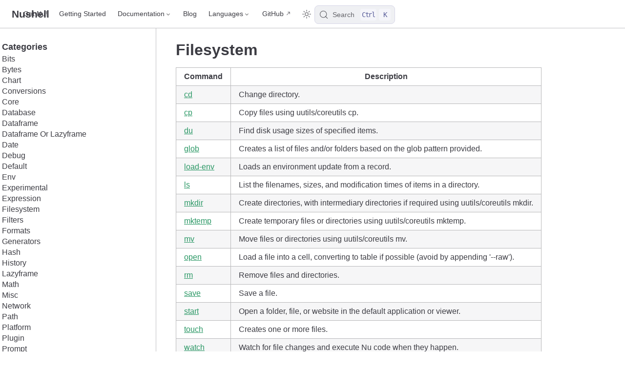

--- FILE ---
content_type: text/html; charset=utf-8
request_url: https://www.nushell.sh/commands/categories/filesystem.html
body_size: 3766
content:
<!doctype html>
<html lang="en-US">
  <head>
    <meta charset="utf-8" />
    <meta name="viewport" content="width=device-width,initial-scale=1" />
    <meta name="generator" content="VuePress 2.0.0-rc.26" />
    <style>
      :root {
        --vp-c-bg: #fff;
      }

      [data-theme='dark'] {
        --vp-c-bg: #1b1b1f;
      }

      html,
      body {
        background-color: var(--vp-c-bg);
      }
    </style>
    <script>
      const useChoice = localStorage.getItem('vuepress-color-scheme')
      const systemStatus =
        'matchMedia' in window
          ? window.matchMedia('(prefers-color-scheme: dark)').matches
          : false

      if (useChoice === 'light') {
        document.documentElement.dataset.theme = 'light'
      } else if (useChoice === 'dark' || systemStatus) {
        document.documentElement.dataset.theme = 'dark'
      }
    </script>
    <link rel="alternate" type="application/atom+xml" href="https://www.nushell.sh/atom.xml" title="Nushell Atom Feed"><link rel="alternate" type="application/json" href="https://www.nushell.sh/feed.json" title="Nushell JSON Feed"><link rel="alternate" type="application/rss+xml" href="https://www.nushell.sh/rss.xml" title="Nushell RSS Feed"><link rel="preload" href="/fonts/FiraCode-Regular.woff2" as="font" type="font/woff2" crossorigin="anonymous"><meta name="theme-color" content="#3eaf7c"><meta name="apple-mobile-web-app-capable" content="yes"><meta name="apple-mobile-web-app-status-bar-style" content="black"><link rel="icon" href="/icon.png"><title>Filesystem | Nushell</title><meta name="description" content="A new type of shell.">
    <link rel="preload" href="/assets/style-CZEyi5b_.css" as="style"><link rel="stylesheet" href="/assets/style-CZEyi5b_.css">
    <link rel="modulepreload" href="/assets/app-Pj9Oa627.js"><link rel="modulepreload" href="/assets/filesystem.html-YpKfCPKI.js">
    
  </head>
  <body>
    <div id="app"><!--[--><div class="vp-theme-container external-link-icon" vp-container><!--[--><header class="vp-navbar" vp-navbar><div class="vp-toggle-sidebar-button" title="toggle sidebar" aria-expanded="false" role="button" tabindex="0"><div class="icon" aria-hidden="true"><span></span><span></span><span></span></div></div><span><a class="route-link" href="/"><!----><span class="vp-site-name" aria-hidden="true">Nushell</span></a></span><div class="vp-navbar-items-wrapper" style=""><!--[--><!--]--><nav class="vp-navbar-items vp-hide-mobile" aria-label="site navigation"><!--[--><div class="vp-navbar-item"><a class="route-link auto-link" href="/book/installation.html" aria-label="Get Nu!"><!--[--><!--[--><!--]--><!--]-->Get Nu!<!--[--><!--[--><!--]--><!--]--></a></div><div class="vp-navbar-item"><a class="route-link auto-link" href="/book/getting_started.html" aria-label="Getting Started"><!--[--><!--[--><!--]--><!--]-->Getting Started<!--[--><!--[--><!--]--><!--]--></a></div><div class="vp-navbar-item"><div class="vp-navbar-dropdown-wrapper"><button class="vp-navbar-dropdown-title" type="button" aria-label="Documentation"><span class="title">Documentation</span><span class="arrow down"></span></button><button class="vp-navbar-dropdown-title-mobile" type="button" aria-label="Documentation"><span class="title">Documentation</span><span class="right arrow"></span></button><ul class="vp-navbar-dropdown" style="display:none;"><!--[--><li class="vp-navbar-dropdown-item"><a class="route-link auto-link" href="/book/" aria-label="The Nushell Book"><!--[--><!--[--><!--]--><!--]-->The Nushell Book<!--[--><!--[--><!--]--><!--]--></a></li><li class="vp-navbar-dropdown-item"><a class="route-link route-link-active auto-link" href="/commands/" aria-label="Command Reference"><!--[--><!--[--><!--]--><!--]-->Command Reference<!--[--><!--[--><!--]--><!--]--></a></li><li class="vp-navbar-dropdown-item"><a class="route-link auto-link" href="/cookbook/" aria-label="Cookbook"><!--[--><!--[--><!--]--><!--]-->Cookbook<!--[--><!--[--><!--]--><!--]--></a></li><li class="vp-navbar-dropdown-item"><a class="route-link auto-link" href="/lang-guide/" aria-label="Language Reference Guide"><!--[--><!--[--><!--]--><!--]-->Language Reference Guide<!--[--><!--[--><!--]--><!--]--></a></li><li class="vp-navbar-dropdown-item"><a class="route-link auto-link" href="/contributor-book/" aria-label="Contributing Guide"><!--[--><!--[--><!--]--><!--]-->Contributing Guide<!--[--><!--[--><!--]--><!--]--></a></li><!--]--></ul></div></div><div class="vp-navbar-item"><a class="route-link auto-link" href="/blog/" aria-label="Blog"><!--[--><!--[--><!--]--><!--]-->Blog<!--[--><!--[--><!--]--><!--]--></a></div><div class="vp-navbar-item"><div class="vp-navbar-dropdown-wrapper"><button class="vp-navbar-dropdown-title" type="button" aria-label="Select language"><span class="title">Languages</span><span class="arrow down"></span></button><button class="vp-navbar-dropdown-title-mobile" type="button" aria-label="Select language"><span class="title">Languages</span><span class="right arrow"></span></button><ul class="vp-navbar-dropdown" style="display:none;"><!--[--><li class="vp-navbar-dropdown-item"><a class="route-link route-link-active auto-link" href="/commands/categories/filesystem.html" aria-label="English"><!--[--><!--[--><!--]--><!--]-->English<!--[--><!--[--><!--]--><!--]--></a></li><li class="vp-navbar-dropdown-item"><a class="route-link auto-link" href="/zh-CN/" aria-label="中文"><!--[--><!--[--><!--]--><!--]-->中文<!--[--><!--[--><!--]--><!--]--></a></li><li class="vp-navbar-dropdown-item"><a class="route-link auto-link" href="/de/" aria-label="Deutsch"><!--[--><!--[--><!--]--><!--]-->Deutsch<!--[--><!--[--><!--]--><!--]--></a></li><li class="vp-navbar-dropdown-item"><a class="route-link auto-link" href="/fr/" aria-label="Français"><!--[--><!--[--><!--]--><!--]-->Français<!--[--><!--[--><!--]--><!--]--></a></li><li class="vp-navbar-dropdown-item"><a class="route-link auto-link" href="/es/" aria-label="Español"><!--[--><!--[--><!--]--><!--]-->Español<!--[--><!--[--><!--]--><!--]--></a></li><li class="vp-navbar-dropdown-item"><a class="route-link auto-link" href="/ja/" aria-label="日本語"><!--[--><!--[--><!--]--><!--]-->日本語<!--[--><!--[--><!--]--><!--]--></a></li><li class="vp-navbar-dropdown-item"><a class="route-link auto-link" href="/pt-BR/" aria-label="Português do Brasil"><!--[--><!--[--><!--]--><!--]-->Português do Brasil<!--[--><!--[--><!--]--><!--]--></a></li><li class="vp-navbar-dropdown-item"><a class="route-link auto-link" href="/ru/" aria-label="Русский язык"><!--[--><!--[--><!--]--><!--]-->Русский язык<!--[--><!--[--><!--]--><!--]--></a></li><li class="vp-navbar-dropdown-item"><a class="route-link auto-link" href="/ko/" aria-label="한국어"><!--[--><!--[--><!--]--><!--]-->한국어<!--[--><!--[--><!--]--><!--]--></a></li><!--]--></ul></div></div><div class="vp-navbar-item"><a class="auto-link external-link" href="https://github.com/nushell/nushell" aria-label="GitHub" rel="noopener noreferrer" target="_blank"><!--[--><!--[--><!--]--><!--]-->GitHub<!--[--><!--[--><!--]--><!--]--></a></div><!--]--></nav><!--[--><!--]--><button type="button" class="vp-toggle-color-mode-button" title="toggle color mode"><svg class="light-icon" viewbox="0 0 32 32" style=""><path d="M16 12.005a4 4 0 1 1-4 4a4.005 4.005 0 0 1 4-4m0-2a6 6 0 1 0 6 6a6 6 0 0 0-6-6z" fill="currentColor"></path><path d="M5.394 6.813l1.414-1.415l3.506 3.506L8.9 10.318z" fill="currentColor"></path><path d="M2 15.005h5v2H2z" fill="currentColor"></path><path d="M5.394 25.197L8.9 21.691l1.414 1.415l-3.506 3.505z" fill="currentColor"></path><path d="M15 25.005h2v5h-2z" fill="currentColor"></path><path d="M21.687 23.106l1.414-1.415l3.506 3.506l-1.414 1.414z" fill="currentColor"></path><path d="M25 15.005h5v2h-5z" fill="currentColor"></path><path d="M21.687 8.904l3.506-3.506l1.414 1.415l-3.506 3.505z" fill="currentColor"></path><path d="M15 2.005h2v5h-2z" fill="currentColor"></path></svg><svg class="dark-icon" viewbox="0 0 32 32" style="display:none;"><path d="M13.502 5.414a15.075 15.075 0 0 0 11.594 18.194a11.113 11.113 0 0 1-7.975 3.39c-.138 0-.278.005-.418 0a11.094 11.094 0 0 1-3.2-21.584M14.98 3a1.002 1.002 0 0 0-.175.016a13.096 13.096 0 0 0 1.825 25.981c.164.006.328 0 .49 0a13.072 13.072 0 0 0 10.703-5.555a1.01 1.01 0 0 0-.783-1.565A13.08 13.08 0 0 1 15.89 4.38A1.015 1.015 0 0 0 14.98 3z" fill="currentColor"></path></svg></button><!--[--><div id="docsearch-container" style="display:none;"></div><div class="docsearch-placeholder"><button type="button" aria-label="Search" aria-keyshortcuts="Control+k" class="DocSearch DocSearch-Button"><span class="DocSearch-Button-Container"><svg width="20" height="20" viewBox="0 0 24 24" aria-hidden="true" class="DocSearch-Search-Icon"><circle cx="11" cy="11" r="8" stroke="currentColor" fill="none" stroke-width="1.4"></circle><path d="m21 21-4.3-4.3" stroke="currentColor" fill="none" stroke-linecap="round" stroke-linejoin="round"></path></svg><span class="DocSearch-Button-Placeholder">Search</span></span><span class="DocSearch-Button-Keys"><kbd class="DocSearch-Button-Key DocSearch-Button-Key--ctrl">Ctrl</kbd><kbd class="DocSearch-Button-Key">K</kbd></span></button></div><!--]--></div></header><!--]--><div class="vp-sidebar-mask"></div><!--[--><aside class="vp-sidebar" vp-sidebar><nav class="vp-navbar-items" aria-label="site navigation"><!--[--><div class="vp-navbar-item"><a class="route-link auto-link" href="/book/installation.html" aria-label="Get Nu!"><!--[--><!--[--><!--]--><!--]-->Get Nu!<!--[--><!--[--><!--]--><!--]--></a></div><div class="vp-navbar-item"><a class="route-link auto-link" href="/book/getting_started.html" aria-label="Getting Started"><!--[--><!--[--><!--]--><!--]-->Getting Started<!--[--><!--[--><!--]--><!--]--></a></div><div class="vp-navbar-item"><div class="vp-navbar-dropdown-wrapper"><button class="vp-navbar-dropdown-title" type="button" aria-label="Documentation"><span class="title">Documentation</span><span class="arrow down"></span></button><button class="vp-navbar-dropdown-title-mobile" type="button" aria-label="Documentation"><span class="title">Documentation</span><span class="right arrow"></span></button><ul class="vp-navbar-dropdown" style="display:none;"><!--[--><li class="vp-navbar-dropdown-item"><a class="route-link auto-link" href="/book/" aria-label="The Nushell Book"><!--[--><!--[--><!--]--><!--]-->The Nushell Book<!--[--><!--[--><!--]--><!--]--></a></li><li class="vp-navbar-dropdown-item"><a class="route-link route-link-active auto-link" href="/commands/" aria-label="Command Reference"><!--[--><!--[--><!--]--><!--]-->Command Reference<!--[--><!--[--><!--]--><!--]--></a></li><li class="vp-navbar-dropdown-item"><a class="route-link auto-link" href="/cookbook/" aria-label="Cookbook"><!--[--><!--[--><!--]--><!--]-->Cookbook<!--[--><!--[--><!--]--><!--]--></a></li><li class="vp-navbar-dropdown-item"><a class="route-link auto-link" href="/lang-guide/" aria-label="Language Reference Guide"><!--[--><!--[--><!--]--><!--]-->Language Reference Guide<!--[--><!--[--><!--]--><!--]--></a></li><li class="vp-navbar-dropdown-item"><a class="route-link auto-link" href="/contributor-book/" aria-label="Contributing Guide"><!--[--><!--[--><!--]--><!--]-->Contributing Guide<!--[--><!--[--><!--]--><!--]--></a></li><!--]--></ul></div></div><div class="vp-navbar-item"><a class="route-link auto-link" href="/blog/" aria-label="Blog"><!--[--><!--[--><!--]--><!--]-->Blog<!--[--><!--[--><!--]--><!--]--></a></div><div class="vp-navbar-item"><div class="vp-navbar-dropdown-wrapper"><button class="vp-navbar-dropdown-title" type="button" aria-label="Select language"><span class="title">Languages</span><span class="arrow down"></span></button><button class="vp-navbar-dropdown-title-mobile" type="button" aria-label="Select language"><span class="title">Languages</span><span class="right arrow"></span></button><ul class="vp-navbar-dropdown" style="display:none;"><!--[--><li class="vp-navbar-dropdown-item"><a class="route-link route-link-active auto-link" href="/commands/categories/filesystem.html" aria-label="English"><!--[--><!--[--><!--]--><!--]-->English<!--[--><!--[--><!--]--><!--]--></a></li><li class="vp-navbar-dropdown-item"><a class="route-link auto-link" href="/zh-CN/" aria-label="中文"><!--[--><!--[--><!--]--><!--]-->中文<!--[--><!--[--><!--]--><!--]--></a></li><li class="vp-navbar-dropdown-item"><a class="route-link auto-link" href="/de/" aria-label="Deutsch"><!--[--><!--[--><!--]--><!--]-->Deutsch<!--[--><!--[--><!--]--><!--]--></a></li><li class="vp-navbar-dropdown-item"><a class="route-link auto-link" href="/fr/" aria-label="Français"><!--[--><!--[--><!--]--><!--]-->Français<!--[--><!--[--><!--]--><!--]--></a></li><li class="vp-navbar-dropdown-item"><a class="route-link auto-link" href="/es/" aria-label="Español"><!--[--><!--[--><!--]--><!--]-->Español<!--[--><!--[--><!--]--><!--]--></a></li><li class="vp-navbar-dropdown-item"><a class="route-link auto-link" href="/ja/" aria-label="日本語"><!--[--><!--[--><!--]--><!--]-->日本語<!--[--><!--[--><!--]--><!--]--></a></li><li class="vp-navbar-dropdown-item"><a class="route-link auto-link" href="/pt-BR/" aria-label="Português do Brasil"><!--[--><!--[--><!--]--><!--]-->Português do Brasil<!--[--><!--[--><!--]--><!--]--></a></li><li class="vp-navbar-dropdown-item"><a class="route-link auto-link" href="/ru/" aria-label="Русский язык"><!--[--><!--[--><!--]--><!--]-->Русский язык<!--[--><!--[--><!--]--><!--]--></a></li><li class="vp-navbar-dropdown-item"><a class="route-link auto-link" href="/ko/" aria-label="한국어"><!--[--><!--[--><!--]--><!--]-->한국어<!--[--><!--[--><!--]--><!--]--></a></li><!--]--></ul></div></div><div class="vp-navbar-item"><a class="auto-link external-link" href="https://github.com/nushell/nushell" aria-label="GitHub" rel="noopener noreferrer" target="_blank"><!--[--><!--[--><!--]--><!--]-->GitHub<!--[--><!--[--><!--]--><!--]--></a></div><!--]--></nav><!--[--><!--]--><ul class="vp-sidebar-items"><!--[--><li><p tabindex="0" class="vp-sidebar-item vp-sidebar-heading active">Categories <!----></p><ul class="vp-sidebar-children" style=""><!--[--><li><a class="route-link auto-link vp-sidebar-item" href="/commands/categories/bits.html" aria-label="Bits"><!--[--><!--[--><!--]--><!--]-->Bits<!--[--><!--[--><!--]--><!--]--></a><!----></li><li><a class="route-link auto-link vp-sidebar-item" href="/commands/categories/bytes.html" aria-label="Bytes"><!--[--><!--[--><!--]--><!--]-->Bytes<!--[--><!--[--><!--]--><!--]--></a><!----></li><li><a class="route-link auto-link vp-sidebar-item" href="/commands/categories/chart.html" aria-label="Chart"><!--[--><!--[--><!--]--><!--]-->Chart<!--[--><!--[--><!--]--><!--]--></a><!----></li><li><a class="route-link auto-link vp-sidebar-item" href="/commands/categories/conversions.html" aria-label="Conversions"><!--[--><!--[--><!--]--><!--]-->Conversions<!--[--><!--[--><!--]--><!--]--></a><!----></li><li><a class="route-link auto-link vp-sidebar-item" href="/commands/categories/core.html" aria-label="Core"><!--[--><!--[--><!--]--><!--]-->Core<!--[--><!--[--><!--]--><!--]--></a><!----></li><li><a class="route-link auto-link vp-sidebar-item" href="/commands/categories/database.html" aria-label="Database"><!--[--><!--[--><!--]--><!--]-->Database<!--[--><!--[--><!--]--><!--]--></a><!----></li><li><a class="route-link auto-link vp-sidebar-item" href="/commands/categories/dataframe.html" aria-label="Dataframe"><!--[--><!--[--><!--]--><!--]-->Dataframe<!--[--><!--[--><!--]--><!--]--></a><!----></li><li><a class="route-link auto-link vp-sidebar-item" href="/commands/categories/dataframe_or_lazyframe.html" aria-label="Dataframe Or Lazyframe"><!--[--><!--[--><!--]--><!--]-->Dataframe Or Lazyframe<!--[--><!--[--><!--]--><!--]--></a><!----></li><li><a class="route-link auto-link vp-sidebar-item" href="/commands/categories/date.html" aria-label="Date"><!--[--><!--[--><!--]--><!--]-->Date<!--[--><!--[--><!--]--><!--]--></a><!----></li><li><a class="route-link auto-link vp-sidebar-item" href="/commands/categories/debug.html" aria-label="Debug"><!--[--><!--[--><!--]--><!--]-->Debug<!--[--><!--[--><!--]--><!--]--></a><!----></li><li><a class="route-link auto-link vp-sidebar-item" href="/commands/categories/default.html" aria-label="Default"><!--[--><!--[--><!--]--><!--]-->Default<!--[--><!--[--><!--]--><!--]--></a><!----></li><li><a class="route-link auto-link vp-sidebar-item" href="/commands/categories/env.html" aria-label="Env"><!--[--><!--[--><!--]--><!--]-->Env<!--[--><!--[--><!--]--><!--]--></a><!----></li><li><a class="route-link auto-link vp-sidebar-item" href="/commands/categories/experimental.html" aria-label="Experimental"><!--[--><!--[--><!--]--><!--]-->Experimental<!--[--><!--[--><!--]--><!--]--></a><!----></li><li><a class="route-link auto-link vp-sidebar-item" href="/commands/categories/expression.html" aria-label="Expression"><!--[--><!--[--><!--]--><!--]-->Expression<!--[--><!--[--><!--]--><!--]--></a><!----></li><li><a class="route-link route-link-active auto-link vp-sidebar-item active" href="/commands/categories/filesystem.html" aria-label="Filesystem"><!--[--><!--[--><!--]--><!--]-->Filesystem<!--[--><!--[--><!--]--><!--]--></a><!----></li><li><a class="route-link auto-link vp-sidebar-item" href="/commands/categories/filters.html" aria-label="Filters"><!--[--><!--[--><!--]--><!--]-->Filters<!--[--><!--[--><!--]--><!--]--></a><!----></li><li><a class="route-link auto-link vp-sidebar-item" href="/commands/categories/formats.html" aria-label="Formats"><!--[--><!--[--><!--]--><!--]-->Formats<!--[--><!--[--><!--]--><!--]--></a><!----></li><li><a class="route-link auto-link vp-sidebar-item" href="/commands/categories/generators.html" aria-label="Generators"><!--[--><!--[--><!--]--><!--]-->Generators<!--[--><!--[--><!--]--><!--]--></a><!----></li><li><a class="route-link auto-link vp-sidebar-item" href="/commands/categories/hash.html" aria-label="Hash"><!--[--><!--[--><!--]--><!--]-->Hash<!--[--><!--[--><!--]--><!--]--></a><!----></li><li><a class="route-link auto-link vp-sidebar-item" href="/commands/categories/history.html" aria-label="History"><!--[--><!--[--><!--]--><!--]-->History<!--[--><!--[--><!--]--><!--]--></a><!----></li><li><a class="route-link auto-link vp-sidebar-item" href="/commands/categories/lazyframe.html" aria-label="Lazyframe"><!--[--><!--[--><!--]--><!--]-->Lazyframe<!--[--><!--[--><!--]--><!--]--></a><!----></li><li><a class="route-link auto-link vp-sidebar-item" href="/commands/categories/math.html" aria-label="Math"><!--[--><!--[--><!--]--><!--]-->Math<!--[--><!--[--><!--]--><!--]--></a><!----></li><li><a class="route-link auto-link vp-sidebar-item" href="/commands/categories/misc.html" aria-label="Misc"><!--[--><!--[--><!--]--><!--]-->Misc<!--[--><!--[--><!--]--><!--]--></a><!----></li><li><a class="route-link auto-link vp-sidebar-item" href="/commands/categories/network.html" aria-label="Network"><!--[--><!--[--><!--]--><!--]-->Network<!--[--><!--[--><!--]--><!--]--></a><!----></li><li><a class="route-link auto-link vp-sidebar-item" href="/commands/categories/path.html" aria-label="Path"><!--[--><!--[--><!--]--><!--]-->Path<!--[--><!--[--><!--]--><!--]--></a><!----></li><li><a class="route-link auto-link vp-sidebar-item" href="/commands/categories/platform.html" aria-label="Platform"><!--[--><!--[--><!--]--><!--]-->Platform<!--[--><!--[--><!--]--><!--]--></a><!----></li><li><a class="route-link auto-link vp-sidebar-item" href="/commands/categories/plugin.html" aria-label="Plugin"><!--[--><!--[--><!--]--><!--]-->Plugin<!--[--><!--[--><!--]--><!--]--></a><!----></li><li><a class="route-link auto-link vp-sidebar-item" href="/commands/categories/prompt.html" aria-label="Prompt"><!--[--><!--[--><!--]--><!--]-->Prompt<!--[--><!--[--><!--]--><!--]--></a><!----></li><li><a class="route-link auto-link vp-sidebar-item" href="/commands/categories/random.html" aria-label="Random"><!--[--><!--[--><!--]--><!--]-->Random<!--[--><!--[--><!--]--><!--]--></a><!----></li><li><a class="route-link auto-link vp-sidebar-item" href="/commands/categories/removed.html" aria-label="Removed"><!--[--><!--[--><!--]--><!--]-->Removed<!--[--><!--[--><!--]--><!--]--></a><!----></li><li><a class="route-link auto-link vp-sidebar-item" href="/commands/categories/shells.html" aria-label="Shells"><!--[--><!--[--><!--]--><!--]-->Shells<!--[--><!--[--><!--]--><!--]--></a><!----></li><li><a class="route-link auto-link vp-sidebar-item" href="/commands/categories/strings.html" aria-label="Strings"><!--[--><!--[--><!--]--><!--]-->Strings<!--[--><!--[--><!--]--><!--]--></a><!----></li><li><a class="route-link auto-link vp-sidebar-item" href="/commands/categories/system.html" aria-label="System"><!--[--><!--[--><!--]--><!--]-->System<!--[--><!--[--><!--]--><!--]--></a><!----></li><li><a class="route-link auto-link vp-sidebar-item" href="/commands/categories/viewers.html" aria-label="Viewers"><!--[--><!--[--><!--]--><!--]-->Viewers<!--[--><!--[--><!--]--><!--]--></a><!----></li><!--]--></ul></li><!--]--></ul><!--[--><!--]--></aside><!--]--><!--[--><main class="vp-page"><!--[--><!--]--><div vp-content><!--[--><!--]--><div id="content"><h1 id="filesystem" tabindex="-1"><a class="header-anchor" href="#filesystem"><span>Filesystem</span></a></h1><table><thead><tr><th>Command</th><th>Description</th></tr></thead><tbody><!--[--><tr><td><a href="/commands/docs/cd.html">cd</a></td><td style="white-space:pre-wrap;">Change directory.
</td></tr><tr><td><a href="/commands/docs/cp.html">cp</a></td><td style="white-space:pre-wrap;">Copy files using uutils/coreutils cp.
</td></tr><tr><td><a href="/commands/docs/du.html">du</a></td><td style="white-space:pre-wrap;">Find disk usage sizes of specified items.
</td></tr><tr><td><a href="/commands/docs/glob.html">glob</a></td><td style="white-space:pre-wrap;">Creates a list of files and/or folders based on the glob pattern provided.
</td></tr><tr><td><a href="/commands/docs/load-env.html">load-env</a></td><td style="white-space:pre-wrap;">Loads an environment update from a record.
</td></tr><tr><td><a href="/commands/docs/ls.html">ls</a></td><td style="white-space:pre-wrap;">List the filenames, sizes, and modification times of items in a directory.
</td></tr><tr><td><a href="/commands/docs/mkdir.html">mkdir</a></td><td style="white-space:pre-wrap;">Create directories, with intermediary directories if required using uutils/coreutils mkdir.
</td></tr><tr><td><a href="/commands/docs/mktemp.html">mktemp</a></td><td style="white-space:pre-wrap;">Create temporary files or directories using uutils/coreutils mktemp.
</td></tr><tr><td><a href="/commands/docs/mv.html">mv</a></td><td style="white-space:pre-wrap;">Move files or directories using uutils/coreutils mv.
</td></tr><tr><td><a href="/commands/docs/open.html">open</a></td><td style="white-space:pre-wrap;">Load a file into a cell, converting to table if possible (avoid by appending &#39;--raw&#39;).
</td></tr><tr><td><a href="/commands/docs/rm.html">rm</a></td><td style="white-space:pre-wrap;">Remove files and directories.
</td></tr><tr><td><a href="/commands/docs/save.html">save</a></td><td style="white-space:pre-wrap;">Save a file.
</td></tr><tr><td><a href="/commands/docs/start.html">start</a></td><td style="white-space:pre-wrap;">Open a folder, file, or website in the default application or viewer.
</td></tr><tr><td><a href="/commands/docs/touch.html">touch</a></td><td style="white-space:pre-wrap;">Creates one or more files.
</td></tr><tr><td><a href="/commands/docs/watch.html">watch</a></td><td style="white-space:pre-wrap;">Watch for file changes and execute Nu code when they happen.
</td></tr><!--]--></tbody></table></div><!--[--><!--]--></div><footer class="vp-page-meta"><!----><div class="vp-meta-item git-info"><!----><!----></div></footer><nav class="vp-page-nav" aria-label="page navigation"><a class="route-link auto-link prev" href="/commands/categories/expression.html" aria-label="Expression"><!--[--><div class="hint"><span class="arrow left"></span> Prev</div><div class="link"><span class="external-link">Expression</span></div><!--]--></a><a class="route-link auto-link next" href="/commands/categories/filters.html" aria-label="Filters"><!--[--><div class="hint">Next <span class="arrow right"></span></div><div class="link"><span class="external-link">Filters</span></div><!--]--></a></nav><!--[--><!--]--></main><!--]--></div><!--[--><!----><!--]--><!--]--></div>
    <script type="module" src="/assets/app-Pj9Oa627.js" defer></script>
  </body>
</html>


--- FILE ---
content_type: application/javascript; charset=utf-8
request_url: https://www.nushell.sh/assets/filesystem.html-YpKfCPKI.js
body_size: 1208
content:
import{_ as r,c as o,b as e,F as c,f as i,p as n,o as l,t as m}from"./app-Pj9Oa627.js";const h={computed:{commands(){return n.filter(a=>a.path.includes("/commands/docs/")).filter(a=>a.frontmatter.categories.includes("filesystem")).sort((a,t)=>a.title>t.title?1:t.title>a.title?-1:0)}}},u=["href"],f={style:{"white-space":"pre-wrap"}};function b(a,t,p,g,y,d){return l(),o("div",null,[t[1]||(t[1]=e("h1",{id:"filesystem",tabindex:"-1"},[e("a",{class:"header-anchor",href:"#filesystem"},[e("span",null,"Filesystem")])],-1)),e("table",null,[t[0]||(t[0]=e("thead",null,[e("tr",null,[e("th",null,"Command"),e("th",null,"Description")])],-1)),e("tbody",null,[(l(!0),o(c,null,i(d.commands,s=>(l(),o("tr",null,[e("td",null,[e("a",{href:a.$withBase(s.path)},m(s.title),9,u)]),e("td",f,m(s.frontmatter.usage),1)]))),256))])])])}const w=r(h,[["render",b]]),_=JSON.parse('{"path":"/commands/categories/filesystem.html","title":"Filesystem","lang":"en-US","frontmatter":{"editLink":false,"contributors":false,"head":[["link",{"rel":"alternate","type":"application/atom+xml","href":"https://www.nushell.sh/atom.xml","title":"Nushell Atom Feed"}],["link",{"rel":"alternate","type":"application/json","href":"https://www.nushell.sh/feed.json","title":"Nushell JSON Feed"}],["link",{"rel":"alternate","type":"application/rss+xml","href":"https://www.nushell.sh/rss.xml","title":"Nushell RSS Feed"}]]},"git":{"changelog":[{"hash":"7004c534f7ed5328d1350b62acdb0f5e34637ca6","time":1738731112000,"email":"hustcer@outlook.com","author":"Justin Ma","message":"Refresh Nu command docs for v0.102 (#1772)"},{"hash":"cec6f092bd1bd8091adcb60e84880d647df50d7a","time":1712107488000,"email":"texastoland@gmail.com","author":"Texas Toland","message":"Add category backlinks (#1312)"},{"hash":"63259ce1d640f1e454595c4c1d70e41c0bcbf366","time":1676629830000,"email":"30049909+Hofer-Julian@users.noreply.github.com","author":"Hofer-Julian","message":"Move <code>book/commands</code> to <code>commands/commands</code> (#785)","coAuthors":[{"name":"Justin Ma","email":"hustcer@outlook.com"}]},{"hash":"9fe1d91b911b1513ad30878d0508ab86d7e83061","time":1676562979000,"email":"30049909+Hofer-Julian@users.noreply.github.com","author":"Hofer-Julian","message":"Move command reference to navbar (#782)"},{"hash":"1deaaf28890a884ee3fd03ffe3e8a589ed73fa7b","time":1666469236000,"email":"L_1_L_0@yahoo.com","author":"Leon","message":"Add categories column to command_reference (#646)"},{"hash":"a5c2388c5e9131ecc062e2c14bf3228522237b52","time":1660649540000,"email":"17734314+azzamsa@users.noreply.github.com","author":"azzamsa","message":"fix: all clickable items should have the same color (#558)"},{"hash":"f820bc7399d101cb760c9dd8da9f5e1a3a09701c","time":1654176499000,"email":"hustcer@outlook.com","author":"Justin Ma","message":"Upgrade vuepress to v2 and add dark mode support (#465)"},{"hash":"2cdf1ff8b42a7d2f7b966566a9f43b1deba4dba8","time":1647803007000,"email":"reilly.wood@icloud.com","author":"Reilly Wood","message":"Explicitly sort commands"},{"hash":"1060f4287ec070bc2f07ed27ec67003b2f27a5a5","time":1647579588000,"email":"reilly.wood@icloud.com","author":"Reilly Wood","message":"Book: mention <code>help commands</code>"},{"hash":"e57b9fa1b5b0e82d65d1a5889bcd1cc15f39d880","time":1647304948000,"email":"26268125+rgwood@users.noreply.github.com","author":"Reilly Wood","message":"Make command reference more compact (#291)"},{"hash":"b6d3ba0e042f1b4acdb8fed6dd0fd3f7ac0dc298","time":1646072140000,"email":"jonathan.d.turner@gmail.com","author":"JT","message":"Refresh command docs"},{"hash":"512da75955472b16bb9ec17ba3afa781ba8ac7a4","time":1611780261000,"email":"ibrah1440@gmail.com","author":"ibraheemdev","message":"add command reference"}]},"filePathRelative":"commands/categories/filesystem.md"}');export{w as comp,_ as data};
